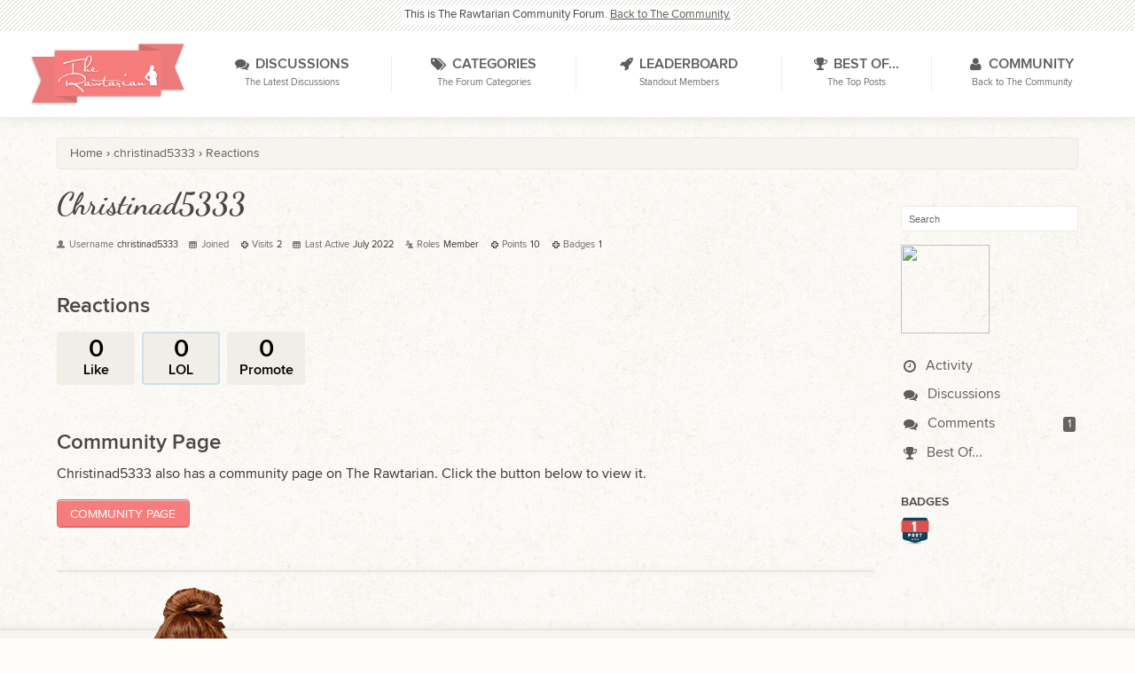

--- FILE ---
content_type: text/html; charset=utf-8
request_url: https://www.therawtarian.com/community/f/profile/reactions/37053/christinad5333/4
body_size: 4507
content:
<!DOCTYPE html>
<html class="no-js">
<head>
  <title>christinad5333 - The Community Forum</title>
<link rel="shortcut icon" href="/sites/all/themes/rawttheme/images/therawtarian_favicon.png" />
<link rel="apple-touch-icon" href="/apple-touch-icon.png" />
<link rel="apple-touch-icon" sizes="76x76" href="/apple-touch-icon-76x76.png" />
<link rel="apple-touch-icon" sizes="120x120" href="/apple-touch-icon-120x120.png" />
<link rel="apple-touch-icon" sizes="152x152" href="/apple-touch-icon-152x152.png" />
<link rel="stylesheet" type="text/css" href="/sites/default/files/external_library.css?v=1768501799" media="all" />
<link rel="stylesheet" type="text/css" href="/community/f/applications/dashboard/design/style.css?v=2.1.9" media="all" />
<link rel="stylesheet" type="text/css" href="/community/f/plugins/Uploader/design/uploader.css?v=1.4" media="all" />
<link rel="stylesheet" type="text/css" href="/community/f/plugins/Signatures/design/signature.css?v=1.5.6" media="all" />
<link rel="stylesheet" type="text/css" href="/community/f/plugins/Emotify/design/emotify.css?v=2.0.5" media="all" />
<link rel="stylesheet" type="text/css" href="/community/f/plugins/ButtonBar/design/buttonbar.css?v=1.6" media="all" />
<link rel="stylesheet" type="text/css" href="/community/f/applications/yaga/design/reactions.css?v=2.1.9" media="all" />
<link rel="stylesheet" type="text/css" href="/community/f/plugins/YagaDiscussionHeaderBadges/design/badges.css?v=0.1.1" media="all" />
<link rel="stylesheet" type="text/css" href="/sites/default/files/external_theme.css?v=1768501799" media="all" />
<link rel="stylesheet" type="text/css" href="/community/f/themes/rawttheme/design/button.css?db=57130&amp;v=2.1.9" media="all" />
<link rel="stylesheet" type="text/css" href="/community/f/themes/rawttheme/design/theme.css?db=66800&amp;v=2.1.9" media="all" />
<link rel="stylesheet" type="text/css" href="/community/f/design/theme.css?db=66579&amp;v=2.1.9" media="all" />
<link rel="canonical" href="https://www.therawtarian.com/community/f/profile/reactions/37053/christinad5333/4" />
<meta name="robots" content="noindex,noarchive" />
<meta name="viewport" content="width=device-width,initial-scale=1,minimum-scale=1,maximum-scale=1" />
<meta http-equiv="cleartype" content="on" />
<meta property="og:site_name" content="The Community Forum" />
<meta property="og:title" itemprop="name" content="christinad5333" />
<meta property="og:url" content="https://www.therawtarian.com/community/f/profile/reactions/37053/christinad5333/4" />
<script src="/community/f/js/library/jquery.js?v=2.1.9" type="text/javascript"></script>
<script src="/community/f/js/library/jquery.livequery.js?v=2.1.9" type="text/javascript"></script>
<script src="/community/f/js/library/jquery.form.js?v=2.1.9" type="text/javascript"></script>
<script src="/community/f/js/library/jquery.popup.js?v=2.1.9" type="text/javascript"></script>
<script src="/community/f/js/library/jquery.gardenhandleajaxform.js?v=2.1.9" type="text/javascript"></script>
<script src="/community/f/js/global.js?v=2.1.9" type="text/javascript"></script>
<script src="/community/f/js/library/jquery.jcrop.pack.js?v=2.1.9" type="text/javascript"></script>
<script src="/community/f/applications/dashboard/js/profile.js?v=2.1.9" type="text/javascript"></script>
<script src="/community/f/js/library/jquery.gardenmorepager.js?v=2.1.9" type="text/javascript"></script>
<script src="/community/f/applications/dashboard/js/activity.js?v=2.1.9" type="text/javascript"></script>
<script src="/community/f/js/library/jquery.expander.js?v=2.1.9" type="text/javascript"></script>
<script src="/community/f/applications/yaga/js/reactions.js?v=2.1.9" type="text/javascript"></script>
<!--[if lt IE 9]>
<script src="/sites/all/modules/bf_base/js/respond.min.js" type="text/javascript"></script>
<script src="/sites/all/modules/bf_base/js/obsolete.js" type="text/javascript"></script>
<![endif]-->


</head>
<body id="dashboard_profile_reactions" class="Dashboard Profile reactions  Section-Profile community-forum">
   <div id="Frame">
      <div id="header">
          <div id="header-bar" class="with-title with-title-full">
              <div id="header-toolbar">
                  <div class="container">
                      <div class="header-toolbar-content">
                          <div class="desc">
                              <div class="desc-content">
                                  <a href="/community" class="rawt-badge"></a>This is The Rawtarian Community Forum. <a href="/community">Back to The Community.</a>
                              </div>
                          </div>
                      </div>
                  </div>
              </div>
              <div class="rawt-navbar rawt-navbar-fixed">
                  <div class="inner">
                      <div class="logo">
                          <div class="logo-content">
                              <a href="/community"></a>
                          </div>
                      </div>

                      <div class="navigation">
                          <div class="menu-mega main-menu">
                              <div class="mega-trigger">
                                  <a class="trigger-button" href="#">
                                      <span class="icon"></span>
                                  </a>
                              </div>
                              <div class="menu-drop">
                                  <ul class="menu">
                                      <li class="menu-discussions"><a href="/community/f/discussions"><span class="menu-title"><span class="title-content"><span class="title-label"><span class="icon"></span>Discussions</span><span class="menu-desc">The Latest Discussions</span></span></span></a></li>
                                      <li class="menu-categories"><a href="/community/f/categories"><span class="menu-title"><span class="title-content"><span class="title-label"><span class="icon"></span>Categories</span><span class="menu-desc">The Forum Categories</span></span></span></a></li>
                                      <li class="menu-leaderboard"><a href="/community/f/yaga/leaders"><span class="menu-title"><span class="title-content"><span class="title-label"><span class="icon"></span>Leaderboard</span><span class="menu-desc">Standout Members</span></span></span></a></li>
                                      <li class="menu-best-of"><a href="/community/f/best"><span class="menu-title"><span class="title-content"><span class="title-label"><span class="icon"></span>Best Of...</span><span class="menu-desc">The Top Posts</span></span></span></a></li>
                                      <li class="menu-community"><a href="/community"><span class="menu-title"><span class="title-content"><span class="title-label"><span class="icon"></span>Community</span><span class="menu-desc">Back to The Community</span></span></span></a></li>
                                  </ul>
                              </div>
                          </div>
                      </div>
                      <div class="extra-clear clear"></div>
                  </div>
              </div>
          </div>
      </div>
      <div id="Body">
         <div class="Row">
            <div class="BreadcrumbsWrapper">
                <span class="Breadcrumbs" itemscope itemtype="http://data-vocabulary.org/Breadcrumb"><span class="CrumbLabel HomeCrumb"><a href="https://www.therawtarian.com/community/f/" itemprop="url"><span itemprop="title">Home</span></a></span> <span itemprop="child" itemscope itemtype="http://data-vocabulary.org/Breadcrumb"><span class="Crumb">›</span> <span class="CrumbLabel"><a href="/community/f/profile/37053/christinad5333" itemprop="url"><span itemprop="title">christinad5333</span></a></span> <span itemprop="child" itemscope itemtype="http://data-vocabulary.org/Breadcrumb"><span class="Crumb">›</span> <span class="CrumbLabel"><a href="/community/f/profile/reactions/37053/christinad5333" itemprop="url"><span itemprop="title">Reactions</span></a></span> </span></span></span>
            </div>
             <div class="Column PanelColumn" id="Panel">
                 <div class="MeBox MeBox-SignIn"><div class="SignInLinks"><a href="/community/f/entry/signin?Target=profile%2Freactions%2F37053%2Fchristinad5333%2F4" rel="nofollow">Sign In</a> <span class="Bullet">•</span> <a href="/community/f/entry/register?Target=profile%2Freactions%2F37053%2Fchristinad5333%2F4" class="ApplyButton" rel="nofollow">Register</a> </div> <div class="SignInIcons"></div></div>
                 <div class="SiteSearch"><form method="get" action="/community/f/search">
<div>
<input type="text" id="Form_Search" name="Search" value="" placeholder="Search" class="InputBox" /><input type="submit" id="Form_Go" value="Go" class="Button" />
</div>
</form></div>
                    <div class="Photo PhotoWrap PhotoWrapLarge ">
      <img src="https://secure.gravatar.com/avatar.php?gravatar_id=470fe7c407a5ab487370fa769eb3a77a&amp;size=250&default=https%3A%2F%2Fwww.therawtarian.com%2Fsites%2Fall%2Fthemes%2Frawttheme%2Fimages%2Fdefault_user_picture_avatar.jpg" class="ProfilePhotoLarge" />         </div>
<div class="BoxFilter BoxProfileFilter">
   <ul class="FilterMenu">
   <li class="Activity"><a href="/community/f/profile/activity/37053/christinad5333"><span class="Sprite SpActivity"></span> Activity</a></li>
<li class="Discussions"><a href="/community/f/profile/discussions/37053/christinad5333"><span class="Sprite SpDiscussions"></span> Discussions<span class="Aside"></span></a></li>
<li class="Comments"><a href="/community/f/profile/comments/37053/christinad5333"><span class="Sprite SpComments"></span> Comments<span class="Aside"> <span class="Count">1</span></span></a></li>
<li class="Best"><a href="/community/f/profile/best/37053/christinad5333"><span class="SpMod Sprite SpBestOf"></span> Best Of...</a></li>
   </ul>
</div><div id="Badges" class="Box Badges"><h4>Badges</h4><div class="PhotoGrid"><a href="/community/f/yaga/badges/6/1-post-badge" title="1 Post Badge"><img src="/community/f/uploads/yaga/I7HTB3AB78T3.png" class="ProfilePhoto ProfilePhotoSmall" /></a></div></div>
             </div>
             <div class="Column ContentColumn" id="Content">
                 <div class="ProfileOptions">
    </div>
<div class="Profile">
   <div class="User" itemscope itemtype="http://schema.org/Person">
   <h1 class="H">christinad5333<span class="Gloss"></span></h1>
   <div class="About P">
   <h2 class="H">About</h2>
   <dl class="About">
            <dt class="Name">Username</dt>
      <dd class="Name" itemprop="name">christinad5333</dd>
      
            
            <dt class="Joined">Joined</dt>
      <dd class="Joined"></dd>
      <dt class="Visits">Visits</dt>
      <dd class="Visits">2</dd>
      <dt class="LastActive">Last Active</dt>
      <dd class="LastActive"><time title="July  6, 2022 11:38AM" datetime="2022-07-06T11:38:34+00:00">July 2022</time></dd>
      <dt class="Roles">Roles</dt>
      <dd class="Roles">Member</dd>
            <dt class="Points">Points</dt>
      <dd class="Points">10</dd>
      <dt class="Badges">Badges</dt> <dd class="Badges">1</dd>   </dl>
</div>
<div class="Yaga ReactionsWrap"><h2 class="H">Reactions</h2><div class="DataCounts"><span class="CountItemWrap"><span class="CountItem"><a href="/community/f/profile/reactions/37053/christinad5333/1" class="Yaga_Reaction TextColor" title="I approve!"><span class="Yaga_ReactionCount CountTotal"><span>0</span></span><span class="Yaga_ReactionName CountLabel">Like</span></a></span></span><span class="CountItemWrap"><span class="CountItem Selected"><a href="/community/f/profile/reactions/37053/christinad5333/4" class="Yaga_Reaction TextColor" title="This post is funny"><span class="Yaga_ReactionCount CountTotal"><span>0</span></span><span class="Yaga_ReactionName CountLabel">LOL</span></a></span></span><span class="CountItemWrap"><span class="CountItem"><a href="/community/f/profile/reactions/37053/christinad5333/3" class="Yaga_Reaction TextColor" title="This post deserves to be featured on the best of page!"><span class="Yaga_ReactionCount CountTotal"><span>0</span></span><span class="Yaga_ReactionName CountLabel">Promote</span></a></span></span></div></div><div class="CommunityProfile P"><h2 class="H">Community Page</h2><p>Christinad5333 also has a community page on The Rawtarian. Click the button below to view it.</p><a class="button" href="/user/125100">Community Page</a></div></div><div class="BoxFilter BoxProfileFilter">
   <ul class="FilterMenu">
   <li class="Activity"><a href="/community/f/profile/activity/37053/christinad5333"><span class="Sprite SpActivity"></span> Activity</a></li>
<li class="Discussions"><a href="/community/f/profile/discussions/37053/christinad5333"><span class="Sprite SpDiscussions"></span> Discussions<span class="Aside"></span></a></li>
<li class="Comments"><a href="/community/f/profile/comments/37053/christinad5333"><span class="Sprite SpComments"></span> Comments<span class="Aside"> <span class="Count">1</span></span></a></li>
<li class="Best"><a href="/community/f/profile/best/37053/christinad5333"><span class="SpMod Sprite SpBestOf"></span> Best Of...</a></li>
   </ul>
</div><ul class="DataList Compact BlogList"></ul></div>
             </div>
         </div>
      </div>
      <div id="footer">
          <div class="footer-top">
              <div class="container">
                  <div class="figure-area">
                      <a class="figure" href="/about"></a>
                  </div>
                  <div class="footer-rawt">
                      <div class="content">
                          <h2>The Rawtarian Community</h2>
                          <p>The Rawtarian Community is one of the largest online raw food communities. In addition to this community forum, you can browse and search thousands of community recipes added by over 5000 talented Rawtarian Community members just like you!</p>
                          <a class="button" href="/community">Visit The Community</a>
                      </div>
                  </div>
                  <div class="footer-menu">
                      <h2>The Rawtarian Community Forum</h2>
                      <ul class="menu">
                          <li><a href="/community/f/discussions">Discussions</a></li>
                          <li><a href="/community/f/categories">Categories</a></li>
                          <li><a href="/community/f/discussions/unanswered">Questions</a></li>
                          <li><a href="/community/f/yaga/leaders">Leaderboard</a></li>
                          <li><a href="/community/f/best">Best Of...</a></li>
                          <li><a href="/community">Back to The Community</a></li>
                      </ul>
                  </div>
                  <div class="clear"></div>
              </div>
              <div id="tag">
                  <div class="container">
                      <p class="credits"><a rel="nofollow" href="http://brightflock.com" title="Brightflock: B2B Web Development Company"></a></p>
                      <div class="region region-tag">
                          <div class="content">
                              <p>© 2009-2026 The Rawtarian. <emphasis>"The rest of the world lives to eat, while I eat to live."</emphasis></p>
                          </div>
                          <div class="content">
                              <p>This information is not intended to replace a one-on-one relationship with a qualified health care professional and is not intended as medical advice. <br>I encourage you to make your own health care decisions based upon your research and in partnership with like-minded, qualified health care professional(s). I wish you success on your raw journey!</p>
                          </div>
                      </div>
                  </div>
              </div>
          </div>
         <div class="Row">
            <!-- Various definitions for Javascript //-->
<script>
var definitions = {
'DefaultAbout' : "Write something about yourself...",
'ExpandText' : "(more)",
'CollapseText' : "(less)",
'AnalyticsTask' : "tick",
'TransportError' : "A fatal error occurred while processing the request.<br \/>The server returned the following response: %s",
'TransientKey' : null,
'WebRoot' : "https:\/\/www.therawtarian.com\/community\/f",
'UrlFormat' : "\/community\/f\/{Path}",
'Path' : "profile\/reactions\/37053\/christinad5333\/4",
'Args' : "",
'ResolvedPath' : "dashboard\/profile\/reactions",
'ResolvedArgs' : "{\"UserReference\":\"37053\",\"Username\":\"christinad5333\",\"ActionID\":\"4\",\"Page\":0}",
'SignedIn' : 0,
'ConfirmHeading' : "Confirm",
'ConfirmText' : "Are you sure you want to do that?",
'Okay' : "Okay",
'Cancel' : "Cancel",
'Search' : "Search"}
</script>
         </div>
      </div>
   </div>
   <script src="/sites/default/files/external.js?v=1768501799" type="text/javascript"></script>
<script src="/community/f/themes/rawttheme/js/theme.js?db=9708&v=2.1.9" type="text/javascript"></script>
<script src="/community/f/themes/rawttheme/js/tinymce/jquery.tinymce.min.js?db=48004&v=2.1.9" type="text/javascript"></script>
    <script type="text/javascript">
        $(document).ready(function() {
            var i = 0;
            $('textarea.BodyBox').livequery(function() {
                var $el = $(this);
                var id = $el.attr('id');

                if (i++ > 0) {
                    id += '-' + i;
                    $el.attr('id', id);
                }

                var $form = $el.closest('form');
                $form.addClass('with-mce');

                $el.tinymce({
                    script_url : '/community/f/themes/rawttheme/js/tinymce/tinymce.min.js',
                    content_css: '/community/f/themes/rawttheme/design/tinymce_content.css',
                    theme: "modern",
                    height: 160,
                    formats: {
                        underline: {inline: 'u', exact : true},
                        strikethrough: {inline: 'del'}
                    },
                    relative_urls: false,
                    plugins: [
                         "link lists hr paste emoticons"
                    ],
                    toolbar: "formatselect | blockquote bold italic underline strikethrough | alignleft aligncenter alignright | bullist numlist | paste link unlink emoticons",
                    menubar: false,
                    browser_spellcheck: true,
                    gecko_spellcheck: true,
                    paste_as_text: true
                });
            });
        });
    </script>
   <noscript>
       <div id="noscript-warning-note" class="warning-note">
           <div class="note-content">
               You currently do not have Javascript enabled! This site will not function correctly unless Javascript is enabled.<br/>
           </div>
       </div>
   </noscript>
</body>
</html>

--- FILE ---
content_type: text/css
request_url: https://www.therawtarian.com/sites/default/files/external_theme.css?v=1768501799
body_size: 5874
content:
input[type="text"],input[type="search"],input[type="email"],input[type="password"],select,textarea{background-color:#fff;color:#666;padding:.5em .5em .45em .5em;border:1px solid #ddd;border-radius:.2em}input[type="text"],input[type="email"],input[type="password"],textarea{-webkit-appearance:none;-moz-appearance:none;-o-appearance:none}#sidebar .block input[type="text"],#sidebar .block input[type="search"],#sidebar .block input[type="email"],#sidebar .block input[type="password"],#sidebar .block select,#sidebar .block textarea,.wizard-form input[type="text"],.wizard-form input[type="search"],.wizard-form input[type="email"],.wizard-form input[type="password"],.wizard-form select,.wizard-form textarea{box-shadow:0 0 .4em #ddd inset}input[type="text"]:focus,input[type="search"]:focus,input[type="email"]:focus,input[type="password"]:focus,select:focus,textarea:focus{background-color:#fcffcf;border-color:#d9e184;box-shadow:none}input[type="text"],input[type="search"],input[type="email"],input[type="password"],.form-textarea-wrapper{max-width:85%}input[type="file"]{width:220px;font-size:.7em;-webkit-appearance:none;-moz-appearance:none;-o-appearance:none}@media all and (min-width:960px){input[type="file"]{font-size:.8em;width:auto;max-width:100%}}button:hover,input[type="button"]:hover,input[type="submit"]:hover{cursor:pointer}.form-item input.error,.form-item textarea.error,.form-item select.error{border:2px solid #f00}.form-item .form-error .icheck-item:not(.checked){color:#f00}input::-webkit-input-placeholder{color:#666;opacity:1}input:-moz-placeholder{color:#666;opacity:1}input::-moz-placeholder{color:#666;opacity:1}input:-ms-input-placeholder{color:#666;opacity:1}.form-item,.form-actions{margin-top:0 !important;margin-bottom:1.6em !important}.form-type-checkbox,.form-type-radio{margin-bottom:.4em !important}.form-type-password.confirm-parent,.form-type-password.password-parent{margin:0 !important}.form-item .description,.text-format-wrapper .description{font-size:13px;font-size:.85rem;font-style:italic;margin-top:.5em}.text-format-wrapper .form-item{margin-bottom:0 !important}.text-format-wrapper{margin-bottom:1.5em}form fieldset{max-width:100%;position:relative;background:#fff;border:1px solid #ddd;padding:1em;margin-top:4em !important;margin-bottom:1.6em;border-radius:.2em}form fieldset .fieldset-description{font-style:italic;margin-bottom:.5em;font-size:.85em}form fieldset .fieldset-wrapper .form-item{margin:1.5em 0 1em 0 !important}form fieldset .fieldset-wrapper .tabledrag-toggle-weight-wrapper{display:none}form fieldset .fieldset-wrapper table{margin:1em 0;width:100%;font-size:.8em;border:1px solid #eae7e2}form fieldset .fieldset-wrapper table tr{background:#f7f4ef;border-bottom:1px solid #eae7e2}form fieldset .fieldset-wrapper table head tr{background:#ebe8e3}form fieldset .fieldset-wrapper table th{font-weight:600;border:0}form fieldset .fieldset-wrapper table th,form fieldset .fieldset-wrapper table td{padding:.4em}form fieldset legend{color:inherit;position:absolute;left:0;top:-1.75em}.form-item label,form fieldset legend,label.form-label{font-family:'Proxima Nova';font-weight:bold;margin-bottom:.2em;text-transform:uppercase}form .form-type-checkboxes>label{margin-bottom:.8em !important}form .form-type-checkbox label{font-weight:400}form fieldset.collapsed{height:0 !important;padding:0 !important;border:0}form .filter-wrapper{background:none;border:0;margin:0 !important;padding:0 !important}form .filter-wrapper .filter-help,form .filter-wrapper .filter-guidelines,form .filter-wrapper .form-type-select{display:none}form .field-type-list-boolean{margin-bottom:1.6em}.form-item label.option{font-family:inherit;text-transform:none;padding-left:.3em;margin:0}.form-type-radio label.option{font-style:italic;font-weight:normal}.form-type-radio .description,.form-type-checkbox .description{margin-left:0}.wysiwyg-toggle-wrapper{font-size:.8em}.iradio,.icheckbox{display:inline-block;font-family:FontAwesome;font-style:normal;font-weight:normal;font-size:1.2em;line-height:1;margin-right:.45em;vertical-align:middle;-webkit-font-smoothing:antialiased;-moz-osx-font-smoothing:grayscale}.iradio:hover,.icheckbox:hover{cursor:pointer}.icheckbox,.iradio{color:#5f5d5a}.icheckbox.checked{margin-right:.3em}.icheckbox.checked,.iradio.checked{color:#f77c7c}.icheckbox:before{content:"\f096"}.icheckbox.checked:before{content:"\f046"}.iradio:before{content:"\f10c"}.iradio.checked:before{content:"\f192"}form .field-form-bfs-other .form-type-checkbox{margin-top:-.5em !important;margin-bottom:1em !important}form .field-form-bfs-other .form-type-checkbox label{font-weight:bold;text-transform:uppercase}form .field-form-bfs-other .form-type-checkbox .icheckbox{font-size:1.5em;margin-right:.2em}.ui-autocomplete{border:1px solid #ddd;background:#fff;font-family:'Proxima Nova',Sans-Serif;font-size:.9em;font-weight:100}.ui-autocomplete .ui-state-focus{background:#fcffcf;margin:0 !important;border:0 !important}#tinymce,body.mceContentBody{background:#fff;color:#000;padding:.5em}#tinymce p{padding-bottom:0}.mce-panel{padding:.2em !important;background:#fff !important;border-color:#ece9e2 !important}.mce-btn{color:#333 !important;text-shadow:none !important;background:#fff !important;border:1px solid #ece9e2 !important}.mce-primary button{color:#333 !important;text-shadow:none !important}.mce-tinymce{border:1px solid #ece9e2 !important}.mce-tinymce .mce-statusbar{border:0}.mce-tinymce .mce-statusbar .mce-flow-layout .mce-path{display:none}.mce-menu-item.mce-active{background:#f77c7c !important;color:#fff !important}.mce-menu-item:hover,.mce-menu-item.mce-selected,.mce-menu-item:focus{background:#fcffcf !important;color:#333 !important}.mce-menu-item:focus>span,.mce-menu-item:hover>span{color:#333 !important}.nice-popup{background:#fff;color:#555;border-radius:.3em}.nice-popup .title{color:#555;border:0;border-bottom:1px solid #bbb;background:none;text-transform:uppercase}a.ajax-button{padding:1em}a.ajax-button.ajax-progress .throbber{height:22px;width:28px;margin-top:-11px;right:-40px}.rawt-button,.rawt-button-parent a,.button,form input[type="submit"],form input[type="button"],ul.tabs>li>a{font-family:'Proxima Nova';font-weight:400;font-size:10px;font-size:.6rem;padding:.6em 1em .55em 1em;background:#f77c7c !important;background:-moz-linear-gradient(top,#f77c7c 96%,#db6f6b 100%) !important;background:-webkit-gradient(linear,left top,left bottom,color-stop(96%,#f77c7c),color-stop(100%,#db6f6b)) !important;background:-webkit-linear-gradient(top,#f77c7c 96%,#db6f6b 100%) !important;background:-o-linear-gradient(top,#f77c7c 96%,#db6f6b 100%) !important;background:-ms-linear-gradient(top,#f77c7c 96%,#db6f6b 100%) !important;background:linear-gradient(to bottom,#f77c7c 96%,#db6f6b 100%) !important;border:0 !important;border-radius:.3em;border:1px solid #e0706c !important;border-bottom:1px solid #c96461 !important;-moz-box-shadow:inset 0 1px 0 0 #efbfbd;-webkit-box-shadow:inset 0 1px 0 0 #efbfbd;box-shadow:inset 0 1px 0 0 #efbfbd;color:#fff !important;line-height:1em;text-decoration:none;text-transform:uppercase;text-shadow:none;-webkit-appearance:none}.rawt-button .icon,.rawt-button-parent a .icon,.button .icon{margin-top:-.2em}@media all and (min-width:550px){.rawt-button,.rawt-button-parent a,.button,form input[type="submit"],form input[type="button"],ul.tabs>li>a{font-size:11px;font-size:.7rem}}@media all and (min-width:650px){.rawt-button,.rawt-button-parent a,.button,form input[type="submit"],form input[type="button"],ul.tabs>li>a{font-size:13px;font-size:.8rem}}@media all and (min-width:800px){.rawt-button,.rawt-button-parent a,.button,form input[type="submit"],form input[type="button"],ul.tabs>li>a{font-size:14px;font-size:.9rem}}.rawt-button:hover,.rawt-button-parent:hover a,.button:hover,form input[type="submit"]:hover,form input[type="button"]:hover,ul.tabs>li>a:hover,ul.tabs>li.active>a,.rawt-button.active{color:#fff !important;text-decoration:none;text-shadow:none;background:#ce6565 !important;-moz-box-shadow:none;-webkit-box-shadow:none;box-shadow:none}.rawt-button-mini,.rawt-button-mini-parent a{font-size:11px !important;font-size:.7rem !important;line-height:1em;padding:.4em .6em .2em .6em}.rawt-button-large,.rawt-button-large-parent a,.rawt-button.rawt-store-button{font-size:13px;font-size:.8rem;line-height:1em;padding:1.15em 1.15em 1em 1.15em}@media all and (min-width:650px){.rawt-button-large,.rawt-button-large-parent a,.rawt-button.rawt-store-button{font-size:16px;font-size:1rem}}@media all and (min-width:800px){.rawt-button-large,.rawt-button-large-parent a,.rawt-button.rawt-store-button{font-size:18px;font-size:1.1rem}}.rawt-button:hover{cursor:pointer}.rawt-button>input[type="submit"]{padding:0 !important;background:none !important;border:0 !important;box-shadow:none !important}.image-button{padding:0 !important}.region-content .node>.content .rawt-button.rawt-store-button{display:inline-block}.rawt-button-light,.rawt-button-light-parent a,.rawt-popup .rawt-button,.button-light,.menu-mega .rawt-button,#sidebar .rawt-nwsltr .rawt-button{font-family:'Proxima Nova';font-size:14px;font-size:.9rem;padding:.65em 1em .55em 1em;background:#fafafa !important;color:#666 !important;border:1px solid #ddd !important;border-bottom:1px solid #c1beb7 !important;-moz-box-shadow:inset 0 1px 0 0 #fff;-webkit-box-shadow:inset 0 1px 0 0 #fff;box-shadow:inset 0 1px 0 0 #fff;text-shadow:none;text-decoration:none;text-transform:uppercase}.rawt-button-light:hover,.rawt-button-light-parent:hover a,.rawt-popup .rawt-button:hover,.menu-mega .rawt-button:hover,#sidebar .rawt-nwsltr .rawt-button:hover,.button-light:hover,.rawt-button-light.active{color:#666 !important;text-decoration:none;text-shadow:none;background:#eee !important}.rawt-button.disabled,.rawt-button.disabled:hover,.button.disabled,.button.disabled:hover{opacity:.5;background:#fafafa !important;color:#666 !important;border:1px solid #ddd !important;box-shadow:none;cursor:default}.rawt-button-plain,ul.tabs>li>a{font-family:'Proxima Nova';background:#fff !important;color:#666 !important;border:1px solid #ddd !important;box-shadow:none !important;text-transform:uppercase}.rawt-button-plain:hover,.rawt-button-plain.active,ul.tabs>li>a:hover,ul.tabs>li>a.active{color:#666 !important;background:#eee !important;border:1px solid #ddd !important;box-shadow:none !important}.rawt-button-alt,.rawt-button-alt-parent a,.button.signup{color:#666 !important;text-decoration:none;background:#fcffcf !important;background:-moz-linear-gradient(top,#fcffcf 0,#ffa 100%) !important;background:-webkit-gradient(linear,left top,left bottom,color-stop(0,#fcffcf),color-stop(100%,#ffa)) !important;background:-webkit-linear-gradient(top,#fcffcf 0,#ffa 100%) !important;background:-o-linear-gradient(top,#fcffcf 0,#ffa 100%) !important;background:-ms-linear-gradient(top,#fcffcf 0,#ffa 100%) !important;background:linear-gradient(to bottom,#fcffcf 0,#ffa 100%) !important;border:1px solid #dddc84 !important;box-shadow:inset 0 1px 0 0 #fff}.rawt-button-alt:hover,.rawt-button-alt-parent:hover a,.rawt-button-alt.active,.button.signup:hover{color:#666 !important;box-shadow:none !important;background:#f5f8c9 !important}html{background:transparent}body{font-size:13px;min-width:320px;line-height:1;font-family:'Proxima Nova',Sans-Serif;line-height:1.3em;color:#353432;background:url(//www.therawtarian.com/sites/all/themes/rawttheme/images/body_bg.png) top left repeat #fdfcf8}@media all and (min-width:550px){body{font-size:15px}}@media all and (min-width:850px){body{font-size:16px}}p{line-height:1.5em;padding-bottom:1em;margin:0}a{color:#5f5d5a}strong,b{font-weight:bold}em,i{font-style:italic}li{list-style:disc}a:hover{color:#f77c7c}h1{font-size:1.3em}h2{font-size:1.3em}h3{font-size:1em}h4{font-size:.9em}@media all and (min-width:480px){h1{font-size:1.7em}h2{font-size:1.7em}h3{font-size:1.3em}h4{font-size:1.2em}}h1,h2,h3,h4,h5,h6,pre{font-family:'Proxima Nova';color:#494745}h4{font-size:1.2em}h1,h2,h3,h4{margin-bottom:.5em;line-height:normal}a.anchor{display:block;position:relative;top:-5.5em;visibility:hidden}.divider{text-align:left;display:block;position:relative;line-height:1em}.divider:after{display:none;position:absolute;left:0;right:0;top:.5em;margin-top:-2px;z-index:1;height:4px;content:"";background:url(//www.therawtarian.com/sites/all/themes/rawttheme/images/stripes_dark.png);background-size:5px 5px}.no-background-size .divider:after{background:url(//www.therawtarian.com/sites/all/themes/rawttheme/images/stripes_dark5.png)}.divider>span{position:relative;z-index:2;display:inline-block}@media all and (min-width:450px){.divider{text-align:center}.divider:after{display:block}.divider>span{padding:0 1em;background:#faf7f0;background:#f8f5ee}}:focus,:active{outline:0}body.admin-menu{margin-top:0 !important}#admin-menu{display:none;height:21px}@media all and (min-width:800px){body.admin-menu{margin-top:21px !important}#admin-menu{display:block}}#top{position:fixed;top:0;left:0;width:100%;z-index:9999;box-shadow:0 0 2em #444}#header{position:relative;width:100%;top:0;left:0}#header-bar{position:relative;z-index:500;background:#fff}#header-bar.with-title-full{box-shadow:0 0 1em #e5e2dd}#header-toolbar{background:url(//www.therawtarian.com/sites/all/themes/rawttheme/images/stripes.png) top left repeat;background-size:5px 5px;padding:.15em 0;position:relative;z-index:400}.no-background-size #header-toolbar{background:url(//www.therawtarian.com/sites/all/themes/rawttheme/images/stripes5.png) top left repeat}@media all and (min-width:800px){#header-toolbar.with-splash{background:#fff;border:0}}#header-toolbar .header-toolbar-content{display:block;width:100%;text-align:center}#header-toolbar .header-toolbar-content .desc{display:block;text-align:center;font-size:.8em;padding:.15em 0}#header-toolbar .header-toolbar-content .desc-content{display:inline-block;padding:.1em .3em;color:#444;background:#fff;background:rgba(255,255,255,0.7)}#header-toolbar .header-toolbar-content .desc-content a{text-decoration:underline}#header-toolbar .header-user-snapshot{display:inline-block;text-align:left}#header-toolbar .header-menu,#header-toolbar .header-search{display:none}#header-toolbar .header-search{padding:0 .8em;border-right:1px solid #bbb}#header-toolbar .header-search .search-form{width:100%;min-width:10em}#header-toolbar .header-user-snapshot{padding-left:.8em}@media all and (min-width:800px){#header-toolbar{padding:.3em 0}#header-toolbar .header-toolbar-content{display:table;text-align:left}#header-toolbar .header-toolbar-content .desc{display:table-cell;vertical-align:middle}#header-toolbar .header-user-snapshot,#header-toolbar .header-menu,#header-toolbar .header-search{display:table-cell;vertical-align:middle}}.wizard{background:url(//www.therawtarian.com/sites/all/themes/rawttheme/images/splash_test00.jpg) center center fixed;background-size:cover}.wizard .messages{max-width:550px;margin-left:auto;margin-right:auto}.wizard #header-bar{border-bottom:1px solid #ddd}.rawt-wizard-form .wizard-form-content{border-radius:.3em}.rawt-wizard-form .title-area h1{font-family:'Dancing Script';color:#5f5d5a;font-size:2em;font-weight:bold;margin:0 0 .2em -1em}.rawt-wizard-form .title-area h1 .icon:before{font-family:'TheRawtarianLogos';content:'\e030'}.wizard.page-user-trklogin{background-image:url(//www.therawtarian.com/sites/all/themes/rawttheme/images/members_wizard_banner.jpg)}.wizard.page-user-trklogin #header-bar{border-color:#bbb}.wizard.page-user-trklogin .rawt-wizard-form .wizard-form-content{border-color:#bbb}#container{position:relative;margin-bottom:1em}.container,.rawt-navbar .inner{margin:0 auto;max-width:1450px;min-width:320px;width:100%}@media all and (min-width:800px){.rawt-navbar .inner{width:97%}}@media all and (min-width:1500px){.container,.rawt-navbar .inner{width:90%}}@media all and (min-width:1250px){.container,.rawt-navbar .inner{width:93%}}@media all and (min-width:1100px){.container,.rawt-navbar .inner{width:96%}}.page-node-397 .title .icon:before,.rawt-forum-mini-list .visit-button .icon:before,.rawt-forum-badges-mini-list .visit-button .icon:before,.rawt-member-forum-activity .visit-button .icon:before{font-family:'FontAwesome' !important;content:"\f007" !important}.rawt-button-list .menu-trk-forum .icon:before,.menu-latest-trk-forum .rawt-forum-mini-list .visit-button .icon:before{font-family:'TheRawtarianLogos' !important;content:"\e031" !important}.rawt-button.show-more .icon:before{content:"\f067"}#title .title-content{text-align:center}#title .title-small{background:#fff;padding:.4em 0;box-shadow:0 .8em .8em -.8em #e5e2dd;border-bottom:1px solid #dedbd6}#title .title-small.with-overview{box-shadow:none;border:0}#title .title-full .title-content{border-top:1px solid #e3e0da;padding:2em 0 0 0;text-align:center}#title .divider{display:none;width:70%;max-width:300px;margin:.5em auto 0 auto}@media all and (min-width:450px){#title .divider{display:block}}#title .title-small .title-content{background:url(//www.therawtarian.com/sites/all/themes/rawttheme/images/stripes.png) #fff;background-size:5px 5px;height:21px;height:1.6rem}.no-background-size #title .title-small .title-content{background:url(//www.therawtarian.com/sites/all/themes/rawttheme/images/stripes5.png) #fff}#title h1{color:#5f5d5a}#title .title-small h1{display:inline-block;background:#fff;text-transform:uppercase;font-size:.8em;line-height:21px;line-height:1.6rem;padding:0 .4em;font-weight:600;margin:0;height:21px;height:1.6rem}@media all and (min-width:550px){#title .title-small h1{font-size:1.1em}}#title .title-full h1{font-family:'Dancing Script';font-size:1.8em;margin:0}@media all and (min-width:550px){#title .title-full h1{font-size:2.2em}}@media all and (min-width:950px){#title .title-full h1{font-size:2.7em}}#title h1 .rawt-badges{display:inline-block;vertical-align:middle}#title .region-title{margin-top:.5em}#title .region-title .rawt-menu-action-links ul{text-align:center}#title .title-full .icon{font-size:.8em;margin:-.3em .6em 0 0}#title .title .icon:before{font-family:'TheRawtarianLogos';content:'\e030'}#title .rawt-share-widgets{display:block;margin:1em 0 0 0}#title .rawt-share-widgets .share-button{color:#f77c7c}#title .rawt-share-widgets .share-count{font-size:.3em;color:#888;background:none}#title .subtitle{margin-top:.5em}#title .subtitle .text{font-size:.9em;font-style:italic;line-height:1em;color:#888}#messages{margin:1.5em 0}#messages .container{width:100%;min-width:0;max-width:none}.messages.error{background-color:#fbf780;border:2px solid #f77c7c;color:#6c6a66;border-radius:.3em}#overview{background:#fff;border-bottom:1px solid #dedbd6;box-shadow:0 .8em .8em -.8em #e5e2dd}#overview .overview-content{padding:1.5em .8em}@media all and (min-width:500px){#overview .overview-content{padding:1.5em 1.7em}}#overview h1{font-family:'Dancing Script';font-size:2.1em;font-weight:600;padding-bottom:.1em;margin:0 0 .7em 0}#overview .rawt-carousel{box-shadow:none;border:0;background:none}#overview .rawt-carousel .carousel-list{padding:0}.node-type-comrecipe #overview{background:none;border:0;box-shadow:none}.node-type-comrecipe #overview .overview-content{padding-bottom:0}.node-unpublished{background:none !important}.region-content .node-page>.content,.region-content .node-webform>.content,.region-content .node .rawt-entity{font-weight:300;font-size:1.15em;line-height:1.6em;margin-top:1em}.region-content .node-page>.content h2,.region-content .node-webform>.content h2,.region-content .node .rawt-entity h2,.region-content .node-page>.content h5,.region-content .node-webform>.content h5,.region-content .node .rawt-entity h5{font-family:'Indie Flower';font-weight:400}.region-content .node-page>.content h2 a,.region-content .node-webform>.content h2 a,.region-content .node .rawt-entity h2 a,.region-content .node-page>.content h3 a,.region-content .node-webform>.content h3 a,.region-content .node .rawt-entity h3 a,.region-content .node-page>.content h4 a,.region-content .node-webform>.content h4 a,.region-content .node .rawt-entity h4 a{color:#494745}.region-content .node-page>.content h2,.region-content .node-webform>.content h2{font-size:1.3em;line-height:1.5em}.region-content .node .rawt-entity h2{position:relative;font-size:1.3em;line-height:1.5em;margin:1.2em 0 .7em 0}.region-content .node-page>.content h5,.region-content .node-webform>.content h5,.region-content .node .rawt-entity h5{font-size:1.5em;margin:.8em 0 .5em 0}.region-content .node-page>.content h2 .rawt-badges,.region-content .node-webform>.content h2 .rawt-badges,.region-content .node .rawt-entity h2 .rawt-badges{display:inline-block;vertical-align:middle}.region-content .node-page>.content h3,.region-content .node-webform>.content h3,.region-content .node .rawt-entity h3{font-size:1.3em}.region-content .node-page>.content h4,.region-content .node-webform>.content h4,.region-content .node .rawt-entity h4{font-size:1.2em}.region-content .node>.content p a,.region-content .node>.content li a{color:#7c7975}.region-content .node>.content p a:hover,.region-content .node>.content li a:hover{color:#f77c7c}.region-content .node>.content strong,.region-content .node>.content b{font-weight:600}.region-content .node>.content li{margin-left:1em}.rawt-member-home .member-home-section>h2,.rawt-notifications .notification-section>h2{color:#5f5d5a;text-transform:uppercase;font-size:1.4em;margin-bottom:1em}ul.tabs{display:none;border:0;padding:0;margin:0 .8em 1em 0;white-space:normal}@media all and (min-width:800px){ul.tabs{display:block}}ul.tabs>li{display:inline-block}ul.tabs>li>a{margin-bottom:.5em;display:inline-block}#content{width:100%}#content.content-sidebar{width:100%}#content.content-full{width:100%;max-width:1100px;margin:0 auto}@media all and (min-width:930px){#content.content-sidebar{float:left;width:65%}}@media all and (min-width:1100px){#content.content-sidebar{width:67%}}@media all and (min-width:1300px){#content.content-sidebar{width:70%}}#content .content-area{padding:1em .5em}@media all and (min-width:650px){#content .content-area{padding:1em 1.5em}}#sidebar{display:none}@media all and (min-width:930px){#sidebar{display:block;float:right;width:30%}}@media all and (min-width:1100px){#sidebar{width:28%}}@media all and (min-width:1300px){#sidebar{width:25%}}.front #sidebar{margin-top:1.5em}.sidebar>.region>.block{background:#fff;box-shadow:0 0 .4em #f0ede8;border:1px solid #eae7e2;border-radius:.3em}.sidebar>.region>.block>.title{background:url(//www.therawtarian.com/sites/all/themes/rawttheme/images/stripes.png);background-size:5px 5px;padding:1em;margin:-1em -1em 1em -1em}.no-background-size .sidebar>.region>.block>.title{background:url(//www.therawtarian.com/sites/all/themes/rawttheme/images/stripes5.png)}.sidebar>.region>.block>.title h2{font-size:1.1em;line-height:.9em;font-weight:600;text-transform:uppercase;float:left;background:rgba(255,255,255,0.7);padding:.4em .4em .2em .4em;margin:0}#footer{background:#ebe8e3;position:relative}#footer>.container{border:1px solid #cbc8c0;border-top:0;border-bottom-left-radius:.3em;border-bottom-right-radius:.3em}#footer .footer-top{background:#f7f4ef;box-shadow:0 0 .8em #e5e2dd;border-top:1px solid #eae7e2}#footer .footer-top .figure-area{display:none;position:relative;float:left}#footer .footer-top .press-area{display:none}@media all and (min-width:650px){#footer{margin-top:4em;padding-top:1px}#footer .footer-top .figure-area{display:block;width:40%}#footer .footer-top .press-area{display:block}}@media all and (min-width:900px){#footer .footer-top .figure-area{width:30%}}#footer .footer-top .nwsltr-area,#footer .footer-top .comments-area{position:relative;float:left}#footer .footer-top .nwsltr-area{width:100%}#footer .footer-top .comments-area{display:none}@media all and (min-width:650px){#footer .footer-top .nwsltr-area{width:60%}}@media all and (min-width:900px){#footer .footer-top .nwsltr-area,#footer .footer-top .comments-area{display:block;width:35%}}#footer .footer-top .nwsltr-area .container{width:100%;margin:0;max-width:none;min-width:0}#footer .footer-top .press-area h2{text-align:center;margin:0}#footer .footer-top .rawt-nwsltr,#footer .footer-top .share-area,#footer .footer-top .rawt-mini-list{padding:1.5em}#footer .footer-top .share-area{padding-bottom:0}#footer .footer-top .press-area{padding:2em 1em}#footer .list-area{float:left;width:70%}#footer .list-area>div{float:left;width:50%}#footer .figure-area{height:350px}#footer .rawtpress-seen{margin:1em 0}#footer .figure{position:absolute;background:url(//www.therawtarian.com/sites/all/themes/rawttheme/images/figure_test8.png) bottom center no-repeat;background-size:100% auto;width:280px;height:500px;top:-20%;left:50%;margin-left:-140px}#footer h2{font-size:1em;font-weight:600;text-transform:uppercase;color:#5f5d5a;margin-bottom:.5em}#footer .footer-bottom{background:url(//www.therawtarian.com/sites/all/themes/rawttheme/images/stripes.png) top left repeat #f7f4ef;background-size:5px 5px}.no-background-size #footer .footer-bottom{background:url(//www.therawtarian.com/sites/all/themes/rawttheme/images/stripes5.png) top left repeat #f7f4ef}#footer .footer-bottom .menu-area{padding:1em}#footer .footer-bottom .block-rawtrecipe-recipe-tree-no-icons,#footer .footer-bottom .block-bf-menu .menu-expanded>.menu>li{display:block;float:left;padding:1em 2%;border-bottom:1px solid #cdccc1}#footer .footer-bottom .block-rawtrecipe-recipe-tree-no-icons{display:none}@media all and (min-width:650px){#footer .footer-bottom .block-rawtrecipe-recipe-tree-no-icons{display:block}}@media all and (min-width:800px){#footer .footer-bottom .block-rawtrecipe-recipe-tree-no-icons,#footer .footer-bottom .block-bf-menu .menu-expanded>.menu>li{border-bottom:0;border-right:1px solid #cdccc1}#footer .footer-bottom .block-rawtrecipe-recipe-tree-no-icons{width:65%}}#footer .footer-bottom .block-bf-menu .menu-expanded>.menu>li{border:0}#footer .footer-bottom .rawt-taxonomy-tree li.parent{display:inline-block;vertical-align:top;width:32.3%;margin:1em 1% 0 0;font-weight:600}@media all and (min-width:1150px){#footer .footer-bottom .rawt-taxonomy-tree li.parent{width:24%}}@media all and (min-width:1400px){#footer .footer-bottom .rawt-taxonomy-tree li.parent{width:19%}}#footer .footer-bottom .rawt-taxonomy-tree .leaf .title{font-weight:300;font-family:'Proxima Nova',Sans-Serif;font-size:1em !important}#footer .footer-bottom .menu{margin-top:1em}#footer .footer-bottom .menu .active{color:#f77c7c}#footer .footer-bottom .block-bf-menu .menu-expanded>.menu>li>.menu>li{font-weight:300;font-size:.85em}#footer .footer-bottom h2,#footer .footer-bottom .block-bf-menu .menu-expanded>.menu>li>a,#footer .footer-bottom .block-bf-menu .menu-expanded>.menu>li>a.active{color:#5f5d5a;font-weight:600;margin-bottom:.5em;font-family:'Dancing Script';font-size:1.5em;text-transform:none;text-shadow:none}#tag{color:#777;font-size:.8em;text-align:center;text-shadow:0 1px rgba(255,255,255,.8)}#tag .container{position:relative}#tag .region-tag{padding:2em}#tag .credits{margin:0;padding:0;bottom:.5em;right:.2em;position:absolute;text-align:right}#tag .credits a{width:60px;height:18px;background:url(//www.therawtarian.com/sites/all/themes/rawttheme/images/bf_footer.png) 0 0 no-repeat;display:inline-block}#tag .credits a:hover{background-position:0 100%}.statistics_counter{display:none !important}div.jGrowl div.jGrowl-notification,div.jGrowl div.jGrowl-closer{background-color:rgba(0,0,0,0.7);opacity:1}.sidetools .tool-item .tool{background:rgba(0,0,0,0.6);text-transform:uppercase;font-weight:100}.sidetools .tool-item .tool-link{color:#fff}.sidetools-right .tool{border-top-left-radius:.2em;border-bottom-left-radius:.2em}.sidetools-left .tool{border-top-right-radius:.2em;border-bottom-right-radius:.2em}.sidetools .tool-page-top a .icon:before{content:"\f077"}.sidetools .rawt-fav{display:block;width:17em}.sidetools .fav-toggle .icon{font-size:1.2em;margin-top:-.2em}

--- FILE ---
content_type: text/css
request_url: https://www.therawtarian.com/community/f/themes/rawttheme/design/theme.css?db=66800&v=2.1.9
body_size: 5174
content:
/**
 * Base
 */
/*body {
    font-size: 14px;
    line-height: 1.5em;
    color: #333;
    background: #fff;
    min-width: 320px;
    font-family: 'Proxima Nova', Sans-Serif;
    font-weight: 100;
}

@media all and (min-width: 550px) {
    body {
        font-size: 15px;
    }
}

@media all and (min-width: 850px) {
    body {
        font-size: 16px;
    }
}*/

h1, h2, h3, h4 {
    text-transform: capitalize;
    font-family: 'Proxima Nova', Sans-Serif;
    font-weight: 600;
    line-height: 1;
}

h1 {
    font-size: 2.2em;
    font-family: 'Dancing Script', Sans-Serif;
}

.settings h1,
.Settings h1 {
    font-size: inherit;
}

h2 {
    font-size: 1.5em;
}

.Body h2 {
    font-family: 'Indie Flower', Sans-Serif;
    font-weight: 400 !important;
}

a:hover {
    text-decoration: underline;
}

li {
    list-style: none;
}

hr {
    border: 0;
    height: 0;
    border-top: 1px solid rgba(0, 0, 0, 0.1);
    border-bottom: 1px solid rgba(255, 255, 255, 0.3);
}

.clear {
    clear: both;
}

span#latest {
    margin-top: -5.5em;
}

/**
 * Titles
 */
h1.HomepageTitle,
.Discussion .PageTitle h1 {
    font-size: 1.7em;
    font-family: 'Dancing Script', Sans-Serif;
    margin-bottom: 0.5em;
}

@media all and (min-width: 700px) {
    h1.HomepageTitle,
    .Discussion .PageTitle h1 {
        font-size: 2.2em;
    }
}

.Discussions.check-edit .HomepageTitle {
    position: relative;
    padding-left: 1.3em;
}

.Discussions.check-edit .HomepageTitle .AdminCheck {
    position: absolute;
    left: 0;
    padding: 0;
}

.HomepageTitle .AdminCheck .icheckbox {
    margin-right: 0;
    margin-top: -0.2em;
}

.Title .AdminCheck,
.HomepageTitle .AdminCheck {
    vertical-align: baseline;
}

/**
 * Head
 */
.rawt-navbar {
    border-bottom: 1px solid #ece9e2;
}

/**
 * Search
 */
.SiteSearch {
    display: block;
    margin: 1.2em 0 0.8em 0;
    position: relative;
}

.SiteSearch:focus {
    background: #000;
}

.SiteSearch .InputBox {
    padding: 0.7em;
    border: 1px solid #ece9e2;
    border-radius: 0.3em;
    box-sizing: border-box;
    width: 100%;
    max-width: none;
}

.SiteSearch .Button {
    display: none;
}

.SearchForm .SiteSearch .Button {
    top: 0.8em;
    left: 0.8em;
}

.SearchForm .SiteSearch input {
    margin-bottom: 1.5em;
}

.SearchResults .ItemContent .Item-Footer {
    padding: 0;
    border: none;
}

/**
 * Page Controls
 */
.PageControls {
    margin: 1em 0;
    min-height: auto;
}

.PageControls .BoxButtons {
    margin: 0.5em 0;
}

/**
 * Breadcrumbs
 */
.BreadcrumbsWrapper {
    background: #F7F4EF;
    border: 1px solid #EAE7E2;
    padding: 0.5em 1em;
    margin: 1.5em 0;
    border-radius: 0.3em;
    font-weight: 400;
    font-size: 0.9em;
}

/**
 * Content
 */
#Content a {
    font-weight: 600;
}

#Body .ContentColumn {
    margin: 0;
}

#Content .PageDescription {
    display: none;
}

#Content .PageControls.Top {
    display: none;
}

#Content .PageControls.Bottom .NewDiscussion {
    text-align: center;
    display: block;
}

#Content .PageControls .PagerNub {
    display: none;
}

#Content .NumberedPager {
    float: none;
    text-align: center;
    font-size: 0.6em;
}

@media all and (min-width: 750px) {
    #Content .NumberedPager {
        font-size: 0.8em;
    }
}

#Content .NumberedPager > span,
#Content .NumberedPager > a {
    background: #fff;
    border: 1px solid #ECE9E2;
    text-decoration: none;
    border-radius: 0.2em;
    padding: 0.2em 0;
    font-weight: 400;
    width: 2em;
    text-align: center;
}

#Content .NumberedPager .Ellipsis {
    background: none;
    border: none;
    border-radius: 0;
    padding: 0;
    width: auto;
}

#Content .NumberedPager .Highlight {
    background: #5F5D5A;
    color: #fff;
}

#Content .NumberedPager > span {
    color: #bbb;
    background: transparent;
}

#Content .NumberedPager a:hover {
    background: #F77C7C;
    color: #fff;
}

#Content > .Center {
    text-align: left;
}

@media all and (min-width: 750px) {
    #Body .ContentColumn {
        margin-right: 230px;
    }

    #Content .PageDescription {
        display: block;
    }

    #Content .PageControls.Top {
        display: block;
    }

    #Content .PageControls.Bottom .NewDiscussion {
        display: inline-block;
        text-align: left;
    }
}

#Content .BoxNewDiscussion {
    display: block;
}

#Content .BoxNewDiscussion .Button {
    display: inline-block;
    margin: 0.5em 0.5em 0 0;
}

/**
 * Panel
 */
#Panel {
    float: none;
    width: auto;
    margin-bottom: 2em;
}

#Panel .BoxDiscussionFilter,
#Panel .BoxCategories,
#Panel .Leaderboard {
    display: none;
}

#Panel .GuestBox .button {
    max-width: 200px;
}

@media all and (min-width: 750px) {
    #Panel {
        width: 200px;
        float: right;
        margin: 0;
    }

    .settings #Panel,
    .Settings #Panel {
        float: left;
    }

    #Panel .GuestBox .button {
        max-width: none;
    }

    #Panel .BoxDiscussionFilter,
    #Panel .BoxCategories,
    #Panel .Leaderboard {
        display: block;
    }
}

#Panel .FilterMenu {
    margin: 1em 0;
}

#Panel .FilterMenu li {
    border: none !important;
    padding: 0.4em 0.2em;
}

#Panel .FilterMenu li.Active {
    margin: 0 -0.5em;
    padding-left: 0.5em;
    padding-right: 0.5em;
}

#Panel .MeBox .Flyout {
    left: inherit;
    right: 4px;
}

#Panel .MeBox .Flyout::before,
#Panel .MeBox .Flyout::after {
    right: 9px;
    left: auto;
}

#Panel .MeBox .PhotoOverlay {
    display: block;
    float: left;
    position: relative;
    margin: 0 0.5em 0 0;
}

#Panel .MeBox .PhotoOverlay .PhotoWrap {
    float: none;
    margin: 0;
}

#Panel .MeBox .PhotoOverlay .rawt-badge {
    position: absolute;
    right: -0.6em;
    bottom: -0.6em;
}

#Panel .BoxNewDiscussion .Button {
    display: block;
    text-align: center;
    margin: 0 0 0.5em 0;
}

.PanelInfo li {
    font-size: 0.8em;
    border-bottom: 1px solid #ddd;
    padding: 0.45em 0;
}

.PanelInfo li:first-child {
    border-top: 0;
}

.PanelInfo li:last-child {
    border-bottom: 0;
}

.PanelInfo li.Active {
    font-weight: inherit;
    background: #F77C7C;
    margin: 0 -0.5em;
    padding-left: 0.5em;
    padding-right: 0.5em;
}

.PanelInfo li.Active a {
    color: #fff;
}

.settings .PanelInfo li,
.Settings .PanelInfo li {
    border: none;
}

/**
 * Whois
 */
.WhoIs {
    font-size: 0.9em;
}

/**
 * Flyout
 */
.Flyout {
    border: 1px solid #ddd;
}

.Flyout:before {
    border-bottom: 7px solid #ddd;
}

.Flyout a {
    color: #7c7975;
    font-weight: 400;
}

.Flyout a:hover {
    color: #F77C7C;
}

.PopList .ItemContent {
    margin: 0 0 0 64px;
    padding: 0 !important;
}

/**
 * Menu
 */
.MenuItems {
    font-size: 0.9em;
}

.MenuItems a:hover .Sprite {
    background: none;
}

.MenuItems a:hover {
    background: #F77C7C !important;
}

/**
 * MeMenu
 */
.MeMenu .MeButton {
    font-size: 1.2em;
    padding: 0.5em;
}

.MeMenu .MeButton .Sprite {
    margin: 0 !important;
}

/**
 * Box
 */
.Box {
    margin-top: 2em;
}

.Box h4 {
    font-size: 0.9em;
    text-transform: uppercase;
}

.GuestBox {
    margin-bottom: 2em;
}

.GuestBox p {
    margin: 0.5em 0;
    padding: 0;
}

.GuestBox .button,
.GuestBox .Button {
    display: block;
    font-size: 0.75em !important;
    margin-bottom: 0.8em;
}

/**
 * Body
 */
.Row {
    width: 95%;
    max-width: 1200px;
}

@media all and (min-width: 850px) {
    .Row {
        width: 90%;
    }
}

/**
 * Discussion
 */
.Discussions li .ProfilePhoto {
    height: 56px;
    width: 56px;
}

.Discussion .PhotoOverlay,
.Discussions li .PhotoOverlay {
    display: block;
    float: left;
    position: relative;
}

.Discussion .PhotoOverlay .rawt-badge,
.Discussions li .PhotoOverlay .rawt-badge {
    position: absolute;
    bottom: -0.5em;
    right: -0.5em;
}

.Discussions li .ItemContent {
    padding-left: 70px;
    min-height: 56px;
}

.Profile .Discussions li .ItemContent {
    padding-left: 0;
}

.Discussion .Item-Body .Reactions .ReactMenu {
    visibility: visible;
}

ul.Discussions .ItemDiscussion.EmptyDate .LastCommentDate,
.Discussion .EmptyDate .DateCreated,
.Comments .EmptyDate .DateCreated {
    display: none;
}

ul.Discussions .ItemDiscussion.EmptyDate .Meta .MItem:nth-child(2),
.Discussion .EmptyDate .DiscussionMeta .MItem:nth-child(2),
.Comments .EmptyDate .CommentMeta .MItem:nth-child(2) {
    margin-left: 0;
}

/**
 * DataList
 */
.DataList {
    background: #fff;
    border: 1px solid #EAE7E2;
    box-shadow: 0 0 0.4em #E9E6E1;
    border-radius: 0.3em;
}

.DataList .Item {
    border-bottom: 1px solid #ECE9E2;
    padding: 1em;
}

.DataList .Item-Header {
    margin: 0.8em 0;
}

.DataList .Item.Read {
    background: transparent;
}

.DataList .Item.Checked {
    background: #FFC;
}

.DataList .Item .Title {
    font-size: 1.1em;
    font-weight: 600;
    margin-bottom: 0.5em;
}

.DataList .Item .Title a {
    color: #333;
}

.DataList .Item .Author .Username {
}

.DataList .Item .Author .PhotoWrap .ProfilePhoto {
    display: block;
}

.DataList .Item .CategoryDescription {
    margin-bottom: 0.5em;
}

.DataList .Excerpt {
    font-size: 0.9em;
}

.DataList .Item-Footer {
    border-top: 1px solid #ece9e2;
    margin-top: 1em;
    padding-top: 1em;
}

.DataList .Meta,
.ItemDiscussion .Meta {
    color: #777;
    font-size: 0.8em;
    font-weight: 400;
}

.DataList.Comments {
    background: none;
    border: none;
    box-shadow: none;
    border-radius: 0;
}

.DataList .Comment .Options {
    position: absolute;
    top: 0.5em;
    right: 0.5em;
}

.Item .OptionsMenu .OptionsTitle {
    visibility: visible;
    opacity: 0.2;
}

.Item .OptionsMenu.Open .OptionsTitle {
    opacity: 1;
}

/**
 * MessageList
 */
.MessageList .Item-Header {
    background: none;
    border-bottom: 1px solid #ECE9E2;
    border-top-left-radius: 0.3em;
    border-top-right-radius: 0.3em;
    padding: 0.5em;
    margin: 0;
    font-weight: 600;
}

.MessageList .Item-Header a {
}

.MessageList .Item {
    position: relative;
    padding: 0;
    margin-bottom: 1.5em;
    margin-left: 64px;
    background: #fff;
    border: 1px solid #EAE7E2;
    box-shadow: 0 0 0.4em #E9E6E1;
    border-radius: 0.3em;
}

.MessageList .Item-Header .PhotoOverlay,
.MessageList.Conversation .Meta .PhotoOverlay {
    position: absolute;
    top: -1px;
    left: -65px;
}

.MessageList .Options {
    margin-top: 0.5em;
}

.MessageList .Item-Body {
    padding: 1em;
}

.Message, .ItemDiscussion .Message {
    font-size: 1em;
    line-height: 1.4em;
}

.Message li {
    list-style: disc;
}

.Message p {
    margin: 0;
}

.Message a {
    text-decoration: underline;
}

.CommentHeading {
    display: none;
}

/**
 * Form
 */
.FormWrapper, .FormWrapper-Condensed {
    background: none;
    padding: 0;
}

.FormWrapper .Buttons {
    margin-bottom: 2em;
}

.FormWrapper .Category select[name="CategoryID"] {
    display: block;
}

.FormWrapper fieldset {
    max-width: none;
    box-sizing: border-box;
}

/**
 * Message Form
 */
.MessageForm .H {
    display: none;
}

.MessageForm {
    position: relative;
    padding: 0;
}

#Content > .MessageForm {
    margin-top: 1em;
    margin-bottom: 1.5em;
    margin-left: 64px;
    background: #fff;
    border: 1px solid #EAE7E2;
    box-shadow: 0 0 0.4em #E9E6E1;
    border-radius: 0.3em;
}

.MessageForm .Buttons {
    padding: 1em;
    background: none;
    margin: 1em -1em -1em -1em;
    border-top: 1px solid #ece9e2;
    border-bottom-left-radius: 0.3em;
    border-bottom-right-radius: 0.3em;
}

.MessageForm .Buttons .Back {
    font-weight: 400;
    font-size: 0.7em;
}

.MessageForm .FormWrapper {
    padding: 0;
    background: transparent;
}

#Content > .MessageForm .FormWrapper {
    padding: 1em;
}

.MessageForm .Form-Header .PhotoOverlay {
    position: absolute;
    float: none;
    top: -1px;
    left: -65px;
}

.Form-Header .Author .PhotoWrap {
    margin: 0;
}

#Form_Comment .BarWrap {
    margin-bottom: 0.8em;
}

#Form_Comment .wysihtml5-sandbox {
    min-height: 150px !important;
}

#Form_Comment .Buttons .Button {
    margin: 0.5em 0.2em;
}

/**
 * Attach file
 */
.AttachFileWrapper {
    padding: 0 !important;
    margin: 0.5em 0 !important;
}

.AttachFileWrapper a {
    display: inline-block;
    margin-bottom: 0.5em;
}

/**
 * Profile Photo
 */
.Author .PhotoOverlay {
    display: block;
    position: relative;
    float: left;
    margin: 0 0.5em 0 0;
}

.Author .PhotoOverlay .PhotoWrap {
    float: none;
}

.Author .PhotoOverlay .rawt-badge {
    position: absolute;
    right: -0.6em;
    bottom: -0.6em;
}

.Author .PhotoWrap {
    margin: 0;
}

.ProfilePhoto {
    border-radius: 0.3em;
}

.ProfilePhotoSmall {
    width: 28px;
    height: 28px;
    border-radius: 0.3em;
}

.ProfilePhotoMedium, .BlockColumn .ProfilePhoto {
    width: 48px;
    height: 48px;
    border-radius: 0.3em;
}

.ProfilePhotoLarge {
    width: 100px;
    height: 100px;
    border-radius: 0.3em;
}

/**
 * Reactions
 */
.Reactions {
    margin-top: 0.3em;
    border-top: 1px solid #eee;
    padding-top: 0.6em;
    font-weight: 600;
}

.CountItemWrap {
    min-width: 6em;
}

/**
 * Form
 */
label {
    font-weight: 600;
    margin-bottom: 0.5em;
}

.radio, .checkbox, .RadioLabel, .CheckBoxLabel {
    position: relative;
    font-weight: 400;
    display: block;
    margin: 0.8em 0;
}

/**
 * Buttons
 */
.Buttons {
    margin-top: 2em;
}

.NavButton {
    background: none;
    text-shadow: none;
    border: none;
    box-shadow: none;
}

.NavButton .Sprite, .NavButton .Sprite16 {
    margin: 0 !important;
}

/**
 * Activities
 */
.Activites .Title, .Activities .Title a {
    font-size: inherit;
}

.Activities .ItemContent {
    margin: 0 0 0 64px;
}

/**
 * Discussion Polls
 */
#DP_NextQuestion, #DP_PreviousQuestion, #DP_AddOption {
    font-size: 0.8em;
    background: none;
    text-indent: 0;
}

#DP_NextQuestion, #DP_PreviousQuestion {
    width: 14%;
}

#DP_NextQuestion:hover, #DP_PreviousQuestion:hover, #DP_AddOption:hover {
    text-decoration: none;
}

#DP_NextQuestion:before, #DP_PreviousQuestion:before,
#DP_AddOption:before {
    font-size: 2em;
    display: block !important;
    margin: 0 0 0.3em 0 !important;
}

.DP_Question {
    margin-top: 1.5em !important;
    width: 70%;
}

.DP_AnswerForm, .DP_ResultsForm {
    border: none;
    padding: 0;
    border-radius: 0;
    margin: 0 0 2em 0;
}

.DP_AnswerForm hr, .DP_ResultsForm hr {
    background: #eee;
}

@media all and (min-width: 550px) {
    #DP_NextQuestion, #DP_PreviousQuestion {
        width: 9%;
    }

    .DP_Question {
        width: 80%;
    }
}

/**
 * Icons
 */
.Sprite, .Sprite16,
#DP_NextQuestion:before, #DP_PreviousQuestion:before, #DP_AddOption:before {
    display: inline-block;
    font-family: FontAwesome;
    font-style: normal;
    font-weight: normal;
    line-height: 1;
    margin-right: 0.45em;
    vertical-align: middle;
    -webkit-font-smoothing: antialiased;
    -moz-osx-font-smoothing: grayscale;
}

.SpOptions,
.SpEditProfile,
.SpInbox,
.SpNotifications,
.SpBookmarks {
    background: none;
}

.rawt-navbar .menu-the-rawtarian .menu-title .icon:before {
    font-family: 'TheRawtarianLogos';
    content: "\e030";
}

.SpAllCategories:before,
.rawt-navbar .menu-categories .menu-title .icon:before {
    content: "\f02c";
}

.SpDiscussions:before,
.SpComments:before,
.SpMyDiscussions:before,
.SpParticipated:before,
.rawt-navbar .menu-discussions .menu-title .icon:before {
    content: "\f086";
}

.SpActivity:before,
.SpMod:before,
.SpDashboard:before {
    content: "\f017";
}

.SpBestOf:before,
.rawt-navbar .menu-best-of .menu-title .icon:before {
    content: "\f091";
}

.SpMyDrafts:before {
    content: "\f016";
}

.SpApplicants:before {
    content: "\f183";
}

.SpSpam:before {
    content: "\f06d";
}

.SpPreferences:before,
.SpOptions:before,
.SpEditProfile:before {
    content: "\f013";
}

.SpInbox:before {
    content: "\f0e0";
}

.SpSignOut:before {
    content: "\f08b";
}

.SpQuote:before {
    content: "\f10d";
}

.SpSignatures:before {
    content: "\f040";
}

.SpBookmarks:before {
    content: "\f02e";
}

.SpNotifications:before {
    content: "\f0ac";
}

.rawt-navbar .menu-questions .menu-title .icon:before,
.SpUnansweredQuestions:before {
    content: "\f128";
}

.SpBadges:before {
    content: "\f132";
}

.rawt-navbar .menu-leaderboard .menu-title .icon:before {
    content: "\f135";
}

#DP_NextQuestion:before {
    content: "\f18e";
}

#DP_PreviousQuestion:before {
    content: "\f190";
}

#DP_AddOption:before {
    content: "\f01a";
}

/**
 * Sign In Or Register
 */
.SignInOrRegister a {
    font-weight: 600;
}

.SignInOrRegister {
    margin-bottom: 4em;
}

/**
 * Empty
 */
.Empty p {
    color: #888;
    font-style: italic;
}

.Empty a {
    font-weight: 600;
}

/**
 * Errors
 */
.Errors ul {
    background-color: #fbf780 !important;
    border: 2px solid #F77C7C !important;
    color: #6c6a66 !important;
    border-radius: 0.3em;
}

.Errors ul li {
    background-color: #fbf780 !important;
    color: #6c6a66 !important;
}

/**
 * Popup
 */
.Popup {

}

.Popup .Border {
    padding: 0;
    background: none;
    /*box-shadow: 0 0 1em #aaa;*/
}

.Popup .Body {
    padding: 0;
    background: #fff;
    border-radius: 0.3em;
}

.Popup .Content {
    padding: 0.5em;
}

.Popup .Content p {
    padding: 0.5em;
    margin: 0;
}

.Popup a.Close:hover {
    text-decoration: none;
}

.Popup h1 {
    border-bottom: 1px solid #ece9e2;
    font-family: 'Proxima Nova', Sans-Serif;
    text-transform: uppercase;
    font-size: 1.3em;
    padding: 0.5em;
    margin: 0;
}

.Popup .Preview {
    padding: 1em;
}

/*#smokescreen-panel .Border {
    box-shadow: none;
}*/

#smokescreen, .Overlay {
    background: rgb(0, 0, 0);
    background: rgba(0, 0, 0, 0.6);
}

/**
 * Preferences
 */
.Preferences .PreferenceGroup {
    width: 100%;
}

.Preferences .PreferenceGroup td {
    padding: 0.7em 0;
}

.Preferences .PreferenceGroup tbody tr:hover td {
    background: #fcffcf;
}

/**
 * Profile
 */
.Profile .User > div {
    margin: 1em 0 3em 0;
}

.Profile .InvitationsLink {
    display: none;
}

.Profile .Yaga .DataCounts {
    text-align: left;
}

.Profile .Yaga .CountItem {
    background: #f1eee7;
    margin: 0.3em 0.5em 0.3em 0;
}

.Profile .CommunityProfile .button {
    display: inline-block;
}

/**
 * Footer
 */
#footer .footer-rawt p {
    margin: 1em 0;
    font-size: 0.8em;
    color: #888;
}

#footer .footer-rawt,
#footer .footer-menu {
    display: none;
}

@media all and (min-width: 650px) {
    #footer .footer-rawt,
    #footer .footer-menu {
        padding: 3em 0 0 0;
        display: block;
        margin: 0 3%;
        width: 54%;
        float: left;
    }

    #footer .footer-menu {
        padding-bottom: 3em;
    }
}

@media all and (min-width: 900px) {
    #footer .footer-rawt,
    #footer .footer-menu {
        padding: 6em 0 0 0;
        display: block;
        width: 29%;
        float: left;
    }
}

#footer .menu li a {
    display: block;
    font-weight: 300;
    font-size: 0.9em;
    margin: 0.5em 0;
}

/**
 * Inform Messages
 */
.InformMessages {
    top: 1em;
    bottom: auto;
    right: 1em;
    left: auto;
    z-index: 999;
}

/**
 * Progress Bar
 */
#ProgressBar > div {
    background: rgba(0,0,0,0.2) !important;
}

/**
 * Leaderboard
 */
.Leaderboard.Box .PanelInfo li {
    padding: 0.6em 0;
    overflow: hidden;
}

.Leaderboard.Box .PanelInfo li > a {
    display: block;
    font-size: 0.9em;
    white-space: nowrap;
}

.Leaderboard.Box .PanelInfo li .PhotoOverlay {
    float: left;
    position: relative;
    margin-right: 1em;
}

.Leaderboard.Box .PanelInfo li .PhotoOverlay .rawt-badge {
    position: absolute;
    bottom: -0.8em;
    right: -0.6em;
}

.Leaderboard.Box .PanelInfo li a.PhotoWrap img {
    width: 38px;
    height: 38px;
}

.Leaderboard.Box .PanelInfo li .Aside {
    display: block;
    float: none;
}

.Leaderboard a.AllLeaders {
    display: block;
    margin-top: 0.5em;
    font-size: 0.8em;
}

.Leaders .BoxButtons {
    margin-bottom: 3em;
}

#Content .Leaderboard.Box {
    margin-bottom: 2em;
}

#Content .Leaderboard.Box h4 {
    font-size: 1.2em;
}

#Content .Leaderboard.Box .PanelInfo li {
    display: inline-block;
    width: 150px;
    border: none;
}

#Panel .Leaderboard.Box .PanelInfo li {
    display: block;
    float: none;
    width: auto;
}

/**
 * QnA
 */
.QnA-Tag-Question,
.FilterMenu .QnA-UnansweredQuestions.ActiveQuestions .Count {
    background: #ff0;
    border: 1px solid #ffd535;
    font-weight: 600;
    color: #000;
}

ul.AcceptedAnswers {
    background: none;
    border: none;
    box-shadow: none;
    border-radius: 0;
}

/**
 * Yaga
 */
.DiscussionHeaderBadge {
    display: inline-block;
    vertical-align: middle;
    margin: 0 0.3em;
    line-height: 1;
}

.DiscussionHeaderBadge img {
    width: 16px;
    height: 16px;
}

.DateReceived {
    color: #888;
    font-style: italic;
    font-size: 0.7em;
    display: inline-block;
    margin: 0 0.5em;
}

.Badge .Meta .BadgeDescription {
    display: inline-block;
    font-size: 1.1em;
    margin-bottom: 0.8em;
}

.Badge .Meta .BadgePoints {
    display: inline-block;
    font-weight: 600;
    color: #222;
    margin-bottom: 0.8em;
}

.Badge .Meta .MItem {
    white-space: normal;
}

.EarnedThisBadge .rawt-badge,
.UserReactionWrap .rawt-badge {
    display: none;
}

/**
 * Quotes
 */
.Message blockquote,
blockquote.Quote,
blockquote.UserQuote {
    padding: 1ex 16px;
    margin: 1em 0px;
    background: rgba(0, 0, 0, 0.05) none repeat scroll 0% 0%;
    border-left: 4px solid rgba(0, 0, 0, 0.1);
}

/**
 * Editor
 */
form.with-mce .ButtonBar,
form.with-mce .ButtonBarMarkupHint {
    display: none !important;
}

form.with-mce textarea.BodyBox {
    display: block !important;
    min-height: 0 !important;
    border: none !important;
    height: 0 !important;
    resize: none !important;
    visibility: hidden !important;
}

.TextBoxWrapper {
    margin: 0 0 1.5em 0;
}


--- FILE ---
content_type: application/javascript
request_url: https://www.therawtarian.com/community/f/applications/dashboard/js/profile.js?v=2.1.9
body_size: 1267
content:
// This file contains javascript that is specific to the dashboard/profile controller.
jQuery(document).ready(function($) {
   // Set the max chars in the about form.
   $('form.About textarea').setMaxChars(1000);
   
   // Popup the picture form when the link is clicked
   $('.ChangePicture,.AddPicture').popup({hijackForms: false, afterLoad: function() {
      $('.Popup :submit').hide();
      $('.Popup :input').change(function() {
         $('.Popup form').submit();
         $('.Popup .Body').html('<div class="Loading">&nbsp;</div>');
      });
   }});
   
   // Ajax invitation uninvites and send agains if they're in a popup
   $('div.Popup a.Uninvite, div.Popup a.SendAgain').live('click', function() {
      var btn = this;
      var popupId = $('div.Popup').attr('id');
      $.ajax({
         type: "GET",
         url: $(btn).attr('href'),
         data: { 'DeliveryType' : 'VIEW', 'DeliveryMethod' : 'JSON' },
         dataType: 'json',
         error: function(XMLHttpRequest, textStatus, errorThrown) {
            $.popup({}, XMLHttpRequest.responseText);
         },
         success: function(json) {
            json = $.postParseJson(json);
            $.popup.reveal({ popupId: popupId }, json);
         }
      });

      return false;
   });

   if ($.Jcrop)
      $('#cropbox').Jcrop({
         onChange: setPreviewAndCoords,
         onSelect: setPreviewAndCoords,
         aspectRatio: 1
      });

   function setPreviewAndCoords(c) {
      var thumbSize = $('#Form_ThumbSize').val();
      var sourceHeight = $('#Form_HeightSource').val();
      var sourceWidth = $('#Form_WidthSource').val();
      var rx = thumbSize / c.w;
      var ry = thumbSize / c.h;
      $('#Form_x').val(c.x);
      $('#Form_y').val(c.y);
      $('#Form_w').val(c.w);
      $('#Form_h').val(c.h);
      $('#preview').css({
         width: Math.round(rx * sourceWidth) + 'px',
         height: Math.round(ry * sourceHeight) + 'px',
         marginLeft: '-' + Math.round(rx * c.x) + 'px',
         marginTop: '-' + Math.round(ry * c.y) + 'px'
      });
   }

   // Handle heading clicks on preferences form
   $('table.PreferenceGroup thead .PrefCheckBox').each(function() {
      var cell = this;
      $(cell).css('cursor', 'pointer');
      cell.onclick = function() {
        var columnIndex = $(this)[0].cellIndex;
        var rows = $(this).parents('table').find('tbody tr');
        var checkbox = false;
        var state = -1;
        for (i = 0; i < rows.length; i++) {
          checkbox = $(rows[i]).find('td:eq(' + (columnIndex) + ') :checkbox');
          if ($(checkbox).is(':checkbox')) {
            if (state == -1)
               state = $(checkbox).attr('checked');
               
            if (state) {
              checkbox.removeAttr('checked');
            } else {
              checkbox.attr('checked', 'checked');
            }
          }
        }
        return false;
      }
   });

   // Handle description clicks on preferences form
   $('table.PreferenceGroup tbody .Description, table.PreferenceGroup tbody .Depth_2').each(function() {
      var cell = this;
      var columnIndex = $(cell)[0].cellIndex;
      $(cell).css('cursor', 'pointer');
      cell.onclick = function() {
         var checkboxes = $(this).parents('tr').find('td.PrefCheckBox :checkbox');
         var state = false;
         for (i = 0; i < checkboxes.length; i++) {
            if (i == 0)
               state = $(checkboxes[0]).attr('checked');
            
            if (state)
               $(checkboxes[i]).removeAttr('checked');
            else
               $(checkboxes[i]).attr('checked', 'checked');
         }
         return false;
      }
   });
});


--- FILE ---
content_type: application/javascript
request_url: https://www.therawtarian.com/community/f/applications/yaga/js/reactions.js?v=2.1.9
body_size: 145
content:
/* Copyright 2013 Zachary Doll */
jQuery(document).ready(function($) {
  $('.Expander').expander({slicePoint: 200, expandText: gdn.definition('ExpandText'), userCollapseText: gdn.definition('CollapseText')});
});
